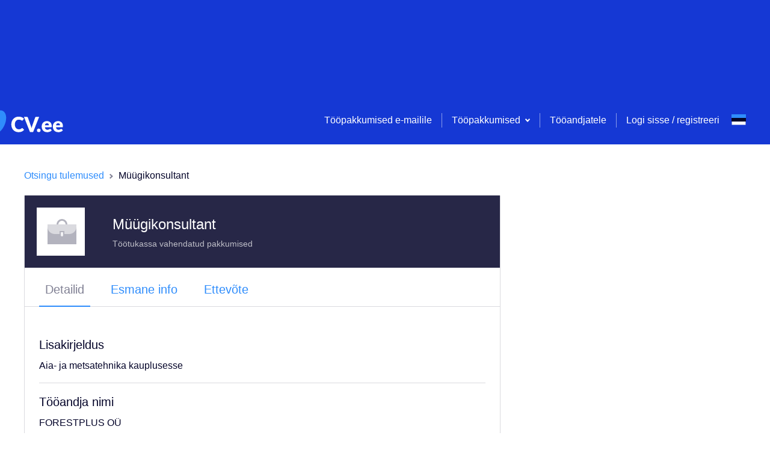

--- FILE ---
content_type: application/javascript; charset=UTF-8
request_url: https://cv.ee/_next/static/Olfrhi5wMsuo8GWCKQD-z/_buildManifest.js
body_size: 3367
content:
self.__BUILD_MANIFEST=function(e,s,a,c,t,i,n,d,p,r,o,l,m,y,v,u,b,I,h,f,g,k,j,w,_,q,E,B,F,x,A,D,L,M,N,S,T,U,C,P,z,G,H,J,K,O,Q){return{__rewrites:{beforeFiles:[],afterFiles:[],fallback:[]},"/":[e,s,a,c,I,h,E,"static/css/c5f34d9298089e05.css","static/chunks/pages/index-3e054f143a987f28.js"],"/404":["static/chunks/pages/404-6786cc0d6184a743.js"],"/_error":["static/chunks/pages/_error-2dc085b858345a73.js"],"/about":["static/chunks/pages/about-8248f6b2913fa04a.js"],"/admin":["static/chunks/pages/admin-f4229ba6e81dd6ed.js"],"/admin/email":[t,"static/chunks/pages/admin/email-e7efd06207615691.js"],"/admin/employers":[e,a,t,"static/chunks/pages/admin/employers-5168c22f26648bd0.js"],"/admin/external":[t,"static/chunks/pages/admin/external-ff498f83b5b4aeba.js"],"/admin/links":[a,"static/chunks/pages/admin/links-a1e2aa8d71a06ffa.js"],"/admin/order/[page]":[a,t,"static/chunks/pages/admin/order/[page]-b942bb7636bf3881.js"],"/admin/services/asm":[L,"static/chunks/pages/admin/services/asm-46e969eced1ae308.js"],"/admin/services/asm/json":[t,"static/chunks/pages/admin/services/asm/json-effd24c7f4509815.js"],"/admin/services/banners":[e,a,t,i,"static/chunks/pages/admin/services/banners-b3400f4873d80400.js"],"/admin/services/bundles":[e,a,t,"static/css/b4c091f6902a3c99.css","static/chunks/pages/admin/services/bundles-f4dd81d3573af18e.js"],"/admin/services/other":[a,t,i,"static/chunks/pages/admin/services/other-8ab2af9b662597dd.js"],"/admin/services/public":[e,t,"static/chunks/pages/admin/services/public-ed1fbc68f9f6581c.js"],"/admin/shortlinks":[e,s,a,c,h,"static/chunks/pages/admin/shortlinks-1831059f2b9ca12c.js"],"/admin/skills":[e,a,t,"static/chunks/pages/admin/skills-aca33ecd071292f0.js"],"/admin/users":[t,"static/chunks/pages/admin/users-f78dcf9fba0b41ea.js"],"/admin/vacancy":[e,a,t,"static/chunks/pages/admin/vacancy-b55052aa9fb0f4b6.js"],"/applicant/cv/[uuid]/[name]":[e,s,a,c,i,d,p,r,o,l,m,y,v,B,"static/chunks/pages/applicant/cv/[uuid]/[name]-44b7d296d15858a5.js"],"/applicant/cv-pdf/[uuid]/[name]":[u,"static/chunks/pages/applicant/cv-pdf/[uuid]/[name]-a69bcda836862de9.js"],"/applicant/vacancy/[vacancyId]":[e,s,a,c,i,d,p,r,o,l,m,y,v,B,"static/chunks/pages/applicant/vacancy/[vacancyId]-b156c392cc2f052f.js"],"/applicant/vacancy/[vacancyId]/cv-pdf":[u,"static/chunks/pages/applicant/vacancy/[vacancyId]/cv-pdf-6e98ff1ad72f37d9.js"],"/campaign/[campaignId]":["static/chunks/pages/campaign/[campaignId]-79767fabd5dfc878.js"],"/categories":[F,"static/chunks/pages/categories-737c2a1c28c18eb3.js"],"/client-vacancies":["static/chunks/pages/client-vacancies-96d34d8168b25fd0.js"],"/confirm-email/[requestId]":["static/chunks/pages/confirm-email/[requestId]-2e40dbe6282ae132.js"],"/contact":["static/chunks/pages/contact-ed0f14f6b34c5a5a.js"],"/cvs/[cvId]":[e,s,a,c,i,d,p,r,o,l,m,y,v,"static/chunks/pages/cvs/[cvId]-ce2b5620cb0eae39.js"],"/cvs/[cvId]/fill/[sectionId]/[partId]":[e,s,c,i,d,p,r,o,m,M,"static/chunks/pages/cvs/[cvId]/fill/[sectionId]/[partId]-d97600673f42a8a1.js"],"/cvs/[cvId]/preview":[u,"static/chunks/pages/cvs/[cvId]/preview-5515020678896191.js"],"/documents/[[...page]]":["static/chunks/ee8b1517-4f57230da1e8c99c.js",s,a,"static/chunks/8559-9fa833b836cdaf02.js",r,M,N,"static/chunks/pages/documents/[[...page]]-f146e010256dd60d.js"],"/employer/new/services":[x,"static/chunks/pages/employer/new/services-1d375cd323176673.js"],"/employer/new/services/order":[e,s,n,f,"static/chunks/pages/employer/new/services/order-a42d4a637379ab6c.js"],"/employer/new/services/order/[...params]":[e,s,n,f,"static/chunks/pages/employer/new/services/order/[...params]-a19e6d8539131293.js"],"/employer/[employerId]/children/[childEmployerId]/[[...step]]":["static/chunks/3647-82aa56e3ecdb5dfc.js",b,"static/chunks/pages/employer/[employerId]/children/[childEmployerId]/[[...step]]-67b9f60248b7f798.js"],"/employer/[employerId]/cv-search/[[...savedId]]":[e,S,c,d,o,m,g,k,j,T,"static/chunks/pages/employer/[employerId]/cv-search/[[...savedId]]-55a8ffa2153331fc.js"],"/employer/[employerId]/cvs/[cvId]":[e,s,a,"static/chunks/7685-f2e7a08e0c06c66f.js",r,y,k,j,U,"static/chunks/pages/employer/[employerId]/cvs/[cvId]-5fbce12be40c2788.js"],"/employer/[employerId]/cvs/[cvId]/employer-pdf":[u,"static/chunks/pages/employer/[employerId]/cvs/[cvId]/employer-pdf-1c163a5290a1919c.js"],"/employer/[employerId]/impressions/[vacancyId]":[e,s,S,n,g,k,j,T,"static/chunks/pages/employer/[employerId]/impressions/[vacancyId]-8431e6e1b6be7878.js"],"/employer/[employerId]/my-services":[a,"static/chunks/pages/employer/[employerId]/my-services-cac10ee6dc011284.js"],"/employer/[employerId]/services/order":[e,s,n,f,"static/chunks/pages/employer/[employerId]/services/order-2ffa17d5cdbf824b.js"],"/employer/[employerId]/services/order/[...params]":[e,s,n,f,"static/chunks/pages/employer/[employerId]/services/order/[...params]-55a59a7224af311d.js"],"/employer/[employerId]/settings/[[...page]]":[s,a,"static/chunks/9690-42158845b090d34e.js",i,b,"static/chunks/pages/employer/[employerId]/settings/[[...page]]-815c27cdf40f1bf9.js"],"/employer/[employerId]/vacancies/create":[w,e,s,_,c,t,n,i,d,p,l,b,q,A,D,C,P,"static/chunks/pages/employer/[employerId]/vacancies/create-283605eb51c0684f.js"],"/employer/[employerId]/vacancies/edit/[vacancyId]":[w,e,s,_,c,t,n,i,d,p,l,b,q,A,D,C,P,"static/chunks/pages/employer/[employerId]/vacancies/edit/[vacancyId]-117f36f17df6ac87.js"],"/employer/[employerId]/vacancies/publish/[vacancyId]":[D,"static/css/2ee49649d483582d.css","static/chunks/pages/employer/[employerId]/vacancies/publish/[vacancyId]-596af802af717fc7.js"],"/employer/[employerId]/vacancy/[vacancyId]/applicants":[w,e,s,_,n,k,U,z,"static/css/1f3c72c854b21b66.css","static/chunks/pages/employer/[employerId]/vacancy/[vacancyId]/applicants-6dae20c7db8f2d25.js"],"/employer/[employerId]/vacancy/[vacancyId]/applicants/[applicantId]":[e,s,a,c,i,d,p,r,o,l,m,y,v,B,z,"static/chunks/pages/employer/[employerId]/vacancy/[vacancyId]/applicants/[applicantId]-4b7c8dd069c3b91b.js"],"/employer/[employerId]/vacancy/[vacancyId]/applicants/[applicantId]/cv-pdf":[u,"static/chunks/pages/employer/[employerId]/vacancy/[vacancyId]/applicants/[applicantId]/cv-pdf-7ac508a399caffeb.js"],"/employer/[employerId]/vacancy/[vacancyId]/fill/[partId]":[w,e,s,_,c,t,n,i,d,p,o,l,b,q,A,"static/chunks/pages/employer/[employerId]/vacancy/[vacancyId]/fill/[partId]-fcdb3a0f844e640e.js"],"/employer/[employerId]/vacancy/[vacancyId]/no-service":["static/chunks/pages/employer/[employerId]/vacancy/[vacancyId]/no-service-9de5b9da32c68c66.js"],"/employer/[employerId]/vacancy/[vacancyId]/preview":[s,n,"static/chunks/pages/employer/[employerId]/vacancy/[vacancyId]/preview-f290dafba001325f.js"],"/employer/[employerId]/vacancy/[vacancyId]/preview/content":[s,a,G,n,H,"static/chunks/pages/employer/[employerId]/vacancy/[vacancyId]/preview/content-d822638d9f8bf272.js"],"/employer/[employerId]/vacancy/[vacancyId]/social-media-promotion/[partId]":[e,"static/chunks/422-252c1979dee410c1.js",L,"static/chunks/pages/employer/[employerId]/vacancy/[vacancyId]/social-media-promotion/[partId]-514b273b3f20b317.js"],"/employer/[employerId]/[[...page]]":[e,s,a,n,q,j,x,"static/chunks/pages/employer/[employerId]/[[...page]]-ce686e30e95346e5.js"],"/employers":["static/css/b4488f0080c42dfa.css","static/chunks/pages/employers-3c3f4d5f8092f416.js"],"/faq":["static/chunks/pages/faq-c94d1b834baac336.js"],"/forgot-password":["static/chunks/pages/forgot-password-5696ac1872c8d906.js"],"/forgot-password/[resetId]":["static/chunks/pages/forgot-password/[resetId]-4fe520c17a753817.js"],"/invitation/[requestId]":["static/chunks/pages/invitation/[requestId]-61dee0489fceb67f.js"],"/locations":[F,"static/chunks/pages/locations-3f539ae271399c36.js"],"/login":["static/chunks/pages/login-29ae5352d8d5fd3e.js"],"/lv-eid/attach":["static/chunks/pages/lv-eid/attach-3c4f01e8797f4e41.js"],"/lv-eid/employer-registration":["static/chunks/pages/lv-eid/employer-registration-ff8c9c3c9ffef968.js"],"/lv-eid/login":["static/chunks/pages/lv-eid/login-e799ec40620f89c0.js"],"/lv-eid/registration":["static/chunks/pages/lv-eid/registration-b9004474c32c0897.js"],"/my-vacancies/[[...page]]":[a,I,"static/chunks/pages/my-vacancies/[[...page]]-3780f4b2f42f3e2a.js"],"/notification":[e,c,J,"static/chunks/pages/notification-0299dfd992effcc7.js"],"/popular":[F,"static/chunks/pages/popular-1e2c2a2e38042a4b.js"],"/privacy-policy":["static/chunks/pages/privacy-policy-ab9fb3f4a12aaf1b.js"],"/search/[[...params]]":[e,s,K,c,g,I,h,E,O,Q,"static/chunks/pages/search/[[...params]]-7614e3e371f9b531.js"],"/search-landing/[page]":[e,s,K,c,g,I,h,E,O,Q,"static/chunks/pages/search-landing/[page]-a85253dff9eca689.js"],"/services":[x,"static/chunks/pages/services-a70207bebd277b0d.js"],"/settings/[[...page]]":[e,a,c,i,J,"static/chunks/pages/settings/[[...page]]-8b72f9c6d01aebba.js"],"/terms":["static/chunks/pages/terms-29107b53ad7e568e.js"],"/unsubscribe":["static/chunks/pages/unsubscribe-5071a0b10646b959.js"],"/update-language/[requestId]":["static/chunks/pages/update-language/[requestId]-a48bf92ce6680cbb.js"],"/user-session":["static/chunks/pages/user-session-ea7222dd8e388e0e.js"],"/vacancy/[...params]":[e,s,a,G,c,n,i,d,p,r,o,l,m,y,v,H,N,"static/css/7747a775ff733311.css","static/chunks/pages/vacancy/[...params]-1177cf895f1cbee7.js"],sortedPages:["/","/404","/_app","/_error","/about","/admin","/admin/email","/admin/employers","/admin/external","/admin/links","/admin/order/[page]","/admin/services/asm","/admin/services/asm/json","/admin/services/banners","/admin/services/bundles","/admin/services/other","/admin/services/public","/admin/shortlinks","/admin/skills","/admin/users","/admin/vacancy","/applicant/cv/[uuid]/[name]","/applicant/cv-pdf/[uuid]/[name]","/applicant/vacancy/[vacancyId]","/applicant/vacancy/[vacancyId]/cv-pdf","/campaign/[campaignId]","/categories","/client-vacancies","/confirm-email/[requestId]","/contact","/cvs/[cvId]","/cvs/[cvId]/fill/[sectionId]/[partId]","/cvs/[cvId]/preview","/documents/[[...page]]","/employer/new/services","/employer/new/services/order","/employer/new/services/order/[...params]","/employer/[employerId]/children/[childEmployerId]/[[...step]]","/employer/[employerId]/cv-search/[[...savedId]]","/employer/[employerId]/cvs/[cvId]","/employer/[employerId]/cvs/[cvId]/employer-pdf","/employer/[employerId]/impressions/[vacancyId]","/employer/[employerId]/my-services","/employer/[employerId]/services/order","/employer/[employerId]/services/order/[...params]","/employer/[employerId]/settings/[[...page]]","/employer/[employerId]/vacancies/create","/employer/[employerId]/vacancies/edit/[vacancyId]","/employer/[employerId]/vacancies/publish/[vacancyId]","/employer/[employerId]/vacancy/[vacancyId]/applicants","/employer/[employerId]/vacancy/[vacancyId]/applicants/[applicantId]","/employer/[employerId]/vacancy/[vacancyId]/applicants/[applicantId]/cv-pdf","/employer/[employerId]/vacancy/[vacancyId]/fill/[partId]","/employer/[employerId]/vacancy/[vacancyId]/no-service","/employer/[employerId]/vacancy/[vacancyId]/preview","/employer/[employerId]/vacancy/[vacancyId]/preview/content","/employer/[employerId]/vacancy/[vacancyId]/social-media-promotion/[partId]","/employer/[employerId]/[[...page]]","/employers","/faq","/forgot-password","/forgot-password/[resetId]","/invitation/[requestId]","/locations","/login","/lv-eid/attach","/lv-eid/employer-registration","/lv-eid/login","/lv-eid/registration","/my-vacancies/[[...page]]","/notification","/popular","/privacy-policy","/search/[[...params]]","/search-landing/[page]","/services","/settings/[[...page]]","/terms","/unsubscribe","/update-language/[requestId]","/user-session","/vacancy/[...params]"]}}("static/chunks/3157-098fb87426579677.js","static/chunks/129-c1886ad4eec23347.js","static/chunks/9723-9f0a8d80e1cee2c3.js","static/chunks/1640-a462624f2de5d826.js","static/chunks/3653-2df3dda9110e7f9f.js","static/chunks/9298-d5b1972b02f0246c.js","static/chunks/9719-00b80d1766fe8dad.js","static/chunks/9883-b950c130cbf33ef4.js","static/chunks/7809-8ad87c5e13bf7652.js","static/chunks/4847-00b5c9edb680fb70.js","static/chunks/8075-d000a42db8e32c5b.js","static/chunks/7759-5ac66db708827156.js","static/chunks/3914-c6351a66df6500f3.js","static/chunks/8548-7dc499e7ac906bbb.js","static/chunks/6104-a320e4bdaf900bea.js","static/chunks/5781-924e511cb54f0851.js","static/chunks/5978-91a9a5b697755797.js","static/chunks/5916-c7c31e2cb04b18c9.js","static/chunks/8278-7d47e630fbeac746.js","static/chunks/2367-c312318588e5c6f2.js","static/chunks/2834-bed648bc45f93894.js","static/chunks/7400-c3a7c0dec86a9e78.js","static/chunks/618-60bf4409d5ffad62.js","static/chunks/957c942f-f6cfaaf029e0b4c1.js","static/chunks/1574-53a25ab1db322084.js","static/chunks/9190-8d5ace4273437d2a.js","static/chunks/2835-bdf612ff7b0fa5ff.js","static/chunks/5476-4f573474f56c14f0.js","static/css/fa2ecec66884f69c.css","static/chunks/123-20bb72b7958d988d.js","static/chunks/6067-0d8bf1ae55ffd630.js","static/chunks/4891-886110d6035f18e0.js","static/chunks/7911-144492f3e35c3947.js","static/chunks/5246-74b10df066d82c09.js","static/chunks/5466-67ed5eb300a0a05a.js","static/chunks/4824-76b1dc06c56bf9b6.js","static/chunks/6044-3131dca09e40558b.js","static/chunks/2602-d3039682bc79cedb.js","static/css/f164b2647d51623a.css","static/chunks/5002-ee9d94fd696dae9b.js","static/chunks/6266-4fa0497bb51275f4.js","static/chunks/3242-073ef782d755d90c.js","static/chunks/9621-20ff4518b2036576.js","static/chunks/6199-2845fd42f2d72632.js","static/chunks/1855-0bbb8b598f848547.js","static/chunks/497-f9ee2a3be335a7ef.js","static/css/1b37dc302084f935.css"),self.__BUILD_MANIFEST_CB&&self.__BUILD_MANIFEST_CB();